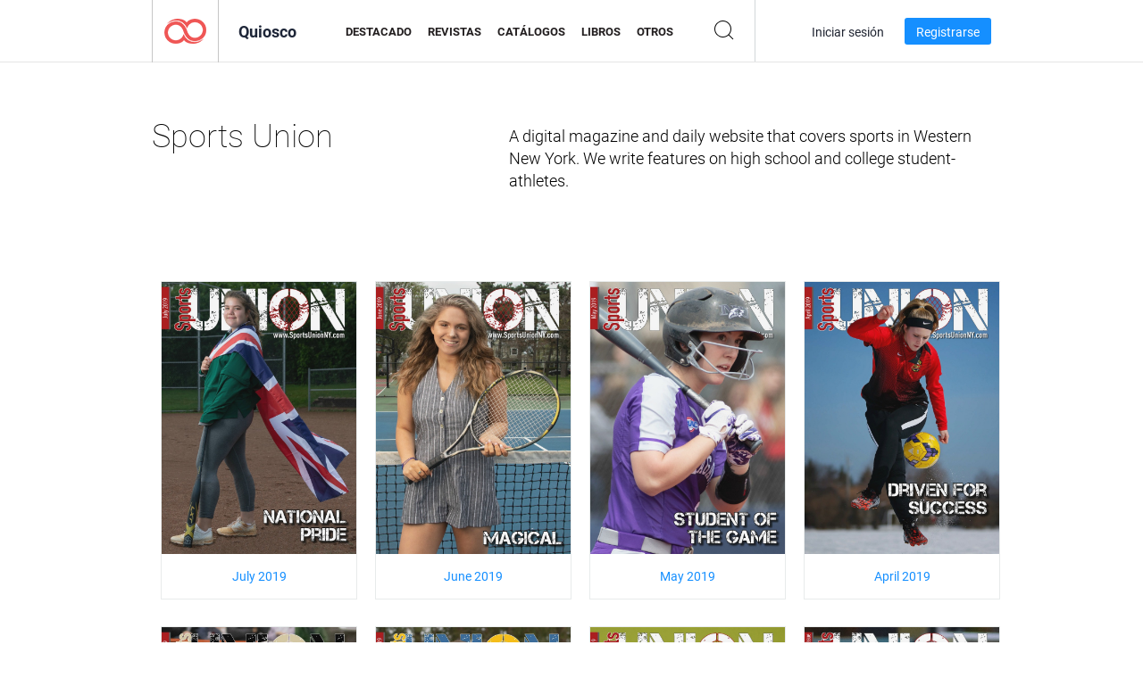

--- FILE ---
content_type: text/html; charset=UTF-8
request_url: https://newsstand.joomag.com/es/sports-union/M0712757001440685330
body_size: 5209
content:
<!DOCTYPE html>
<html
        lang="es"
        class="  jm-desktop"
        data-fb-app-id="185909391439821"
>
<head>
    <meta charset="utf-8">
    <meta http-equiv="X-UA-Compatible" content="IE=edge,chrome=1"/>
    <meta http-equiv="Content-Type" content="text/html; charset=utf-8"/>
    <meta name="csrf-token" content="BxgWxTWX2q94Q6PekbsFHhAWCes0o6zhQVwVZlgp41mYVYndryau-YPMb8DN5l4GD6FgA62l0b9Djj_bkTldFA">
        <link rel="alternate" hreflang="x-default" href="https://newsstand.joomag.com/en/sports-union/M0712757001440685330">
    <link rel="alternate" hreflang="en" href="https://newsstand.joomag.com/en/sports-union/M0712757001440685330">
    <link rel="alternate" hreflang="de" href="https://newsstand.joomag.com/de/sports-union/M0712757001440685330">
    <link rel="alternate" hreflang="es" href="https://newsstand.joomag.com/es/sports-union/M0712757001440685330">
    <link rel="alternate" hreflang="ru" href="https://newsstand.joomag.com/ru/sports-union/M0712757001440685330">
    <link rel="alternate" hreflang="fr" href="https://newsstand.joomag.com/fr/sports-union/M0712757001440685330">
    <link rel="alternate" hreflang="pt-BR" href="https://newsstand.joomag.com/pt-BR/sports-union/M0712757001440685330">
    <link rel="alternate" hreflang="zh" href="https://newsstand.joomag.com/zh/sports-union/M0712757001440685330">

    <title>Sports Union | Quiosco Joomag</title>

        <meta name="description" content="A digital magazine and daily website that covers sports in Western New York. We write features on high school and college student-athletes."/>
    <meta name="keywords" content="Joomag, Quiosco digital, Revista digital interactiva, revistas online, revista digital, revistas digitales, revista online,
revista interactiva, anuncio online, plataforma para la publicación de revistas digitales interactivas, venta de revistas,
venta online de revistas, revista gratis, revistas para smartphones, mejor revista, suscripción a revista, revista android, revista PDF online, revista digital online, revista ipad
"/>
    <meta property="fb:app_id" content="185909391439821"/>
    <meta property="og:description" content="A digital magazine and daily website that covers sports in Western New York. We write features on high school and college student-athletes."/>
    
    <meta property="og:title" content="Sports Union | Quiosco Joomag"/>
    
                <link rel="next" href="https://newsstand.joomag.com/es/sports-union/M0712757001440685330?page=2" />
                    <link rel="canonical" href="https://newsstand.joomag.com/es/sports-union/M0712757001440685330" />
    
    <script type="text/javascript" src="https://static.joomag.com/static/js/joomag.js?_=6.13.8"></script>

            <script type="text/javascript" data-cookieconsent="ignore">
            var dataLayer = [
                {
                    'name': '',
                    'email': '',
                    'user_id': '',
                    'account_id': '',
                    'account_plan': '',
                    'is_reader': false,
                    'is_owner': false,
                    'reg_date_timestamp': 0,
                    'hsc_token': '',
                    'office_code': ''
                }
            ];

            
                    </script>

        <!-- Google Tag Manager -->
        <script data-cookieconsent="ignore">(function(w,d,s,l,i){w[l]=w[l]||[];w[l].push({'gtm.start':
                    new Date().getTime(),event:'gtm.js'});var f=d.getElementsByTagName(s)[0],
                j=d.createElement(s),dl=l!='dataLayer'?'&l='+l:'';j.async=true;j.src=
                'https://www.googletagmanager.com/gtm.js?id='+i+dl;f.parentNode.insertBefore(j,f);
            })(window,document,'script','dataLayer','GTM-WVG733');</script>
        <!-- End Google Tag Manager -->
    
    <script type="text/javascript">
        (function(){
            var ie=function(){for(var a=3,b=document.createElement("div"),c=b.getElementsByTagName("i");b.innerHTML="\x3c!--[if gt IE "+ ++a+"]><i></i><![endif]--\x3e",c[0];);return 4<a?a:void 0}();

                if (ie < 9) {
                window.location.href = 'https://www.joomag.com/es/not-supported-browser';
            }
            })();
    </script>

            <link rel="apple-touch-icon" sizes="180x180" href=https://app.joomag.com/assets/ico/app/apple-touch-icon.png>
    
            <link rel="mask-icon" href="https://app.joomag.com//assets/ico/safari-pinned-tab.svg" color="#158fff">
    
            <link rel="icon" type="image/png" sizes="32x32" href=https://app.joomag.com/assets/ico/favicon-32x32.png>
        <link rel="icon" type="image/png" sizes="16x16" href=https://app.joomag.com/assets/ico/favicon-16x16.png>
    
    <!-- Error?-->
            <link type="text/css" rel="stylesheet" href="https://static.joomag.com/static/css/joomag.css?_=6.13.8" />
    
    <script type="text/javascript" src="//use.typekit.net/olb8zpk.js"></script>
    <script type="text/javascript">try{Typekit.load();}catch(e){}</script>
    <link type="text/css" rel="stylesheet" href=https://app.joomag.com/assets/fonts/fonts.css />

    <link type="text/css" rel="stylesheet" href="https://static.joomag.com/static/css/pages/newsstand.css?_=6.13.8" />
    <!-- HTML5 shim and Respond.js IE8 support of HTML5 elements and media queries -->
    <!--[if lt IE 9]>
    <script src="/assets/js/ie/html5shiv.js"></script>
    <script src="/assets/js/ie/respond.min.js"></script>
    <![endif]-->

    <script type="text/javascript" src="https://static.joomag.com/static/js/pages/newsstand.js?_=6.13.8"></script>    <script type="text/javascript" src="https://app.joomag.com//static/locale/es.js?_=6.13.8"></script>

    
        <script>
        (function(i,s,o,g,r,a,m){i['GoogleAnalyticsObject']=r;i[r]=i[r]||function(){
            (i[r].q=i[r].q||[]).push(arguments)},i[r].l=1*new Date();a=s.createElement(o),
                m=s.getElementsByTagName(o)[0];a.async=1;a.src=g;m.parentNode.insertBefore(a,m)
        })(window,document,'script','//www.google-analytics.com/analytics.js','ga');

        ga('create', "UA-7054419-13", "newsstand.joomag.com");

        
                ga('send', 'pageview');
    </script>
    

    

            <script>
                window.intercomSettings = {"app_id":"ue3kdzui"};
            </script>

            <script id="Cookiebot" src="https://consent.cookiebot.com/uc.js" data-cbid="bb88d228-984f-4d2c-b2ec-9d951dcda17c"
                data-blockingmode="auto" type="text/javascript"
                data-culture="es"
                data-georegions="{'region':'AT, BE, BG, CY, CZ, DE, DK, EE, ES, FI, FR, GR, HR, HU, IE, IT, LT, LU, LV, MT, NL, PL, PT, RO, SE, SI, SK, GB','cbid':'4a9f286a-b352-4636-9d11-6f206899f7f9'},{'region':'US-06','cbid':'ee318ebf-3d44-4733-ba6f-e41dc7db7ef4'}"></script>
    
            <base href="https://app.joomag.com/">
    </head>
<body data-environment="production" class="">
<!-- Google Tag Manager (noscript) -->
<noscript><iframe src="https://www.googletagmanager.com/ns.html?id=GTM-WVG733"
                  height="0" width="0" style="display:none;visibility:hidden"></iframe></noscript>
<!-- End Google Tag Manager (noscript) -->

    
<header class="j-header j-header-newsstand">
    <div class="container j-newsstand-header-container">
        <div class="j-header-nav navbar navbar-default" data-opened-page="newsstand">
            <div class="j-logo-container navbar-header">
                <a href="https://newsstand.joomag.com/es/featured" title="Casa Joomag" rel="home">
                    <img class="j-logo" src="https://app.joomag.com/p.gif" alt="Casa Joomag" />
                </a>
            </div>
            <div class="j-header-page-title">
                Quiosco            </div>
            <nav class="j-main-navbar">
                <div class="j-head-navigation-wrapper">
                    <ul class="nav navbar-nav" role="navigation">
                        <li>
                            <a href="https://newsstand.joomag.com/es/featured" data-page="featured">
                                Destacado                            </a>
                        </li>
                        <li>
                            <a href="https://newsstand.joomag.com/es/magazines" data-page="magazines">
                                Revistas                            </a>
                        </li>
                        <li>
                            <a href="https://newsstand.joomag.com/es/catalogues" data-page="catalogues">
                                Catálogos                            </a>
                        </li>
                        <li>
                            <a href="https://newsstand.joomag.com/es/e-books" data-page="e-books">
                                Libros                            </a>
                        </li>
                        <li>
                            <a href="https://newsstand.joomag.com/es/others" data-page="others">
                                Otros                            </a>
                        </li>
                    </ul>
                    <div class="j-main-search-panel-container">
                        <div class="j-main-search-panel ">
                            <form method="get" action="https://newsstand.joomag.com/es">
                                <input class="j-search-input" name="q" value="" placeholder="Introduzca título..."/>
                                <input type="hidden" name="_csrf_token" value="BxgWxTWX2q94Q6PekbsFHhAWCes0o6zhQVwVZlgp41mYVYndryau-YPMb8DN5l4GD6FgA62l0b9Djj_bkTldFA">
                            </form>
                            <a href="#" class="j-search-btn">
                                <span class="j-search-btn-icon"></span>
                            </a>
                        </div>
                    </div>
                </div>
            </nav>
            <nav class="navbar-right j-login-toolbar-container">
                                        <ul class="j-unlogged-menu">
                        <li>
                            <a href="https://app.joomag.com/es/login?reader" class="btn btn-sm j-login-btn">Iniciar sesión</a>
                        </li>
                        <li>
                            <a href="https://app.joomag.com/es/signup/newsstand" class="btn btn-sm j-signup-btn">Registrarse</a>
                        </li>
                    </ul>
                            </nav>
        </div>
    </div>
    <script type="text/javascript">
        (function(e){
            // Setup Main navigation
            var activePage = '';

            if (activePage !== '') {
                $('.j-header-newsstand .j-main-navbar a[data-page="' + activePage + '"]').addClass('active');
            }

            // Setup newsstand search box
            {
                var $newsstandNav = $('.j-header.j-header-newsstand'),
                    $searchPanel = $newsstandNav.find('.j-main-search-panel'),
                    $searchBtn = $searchPanel.find('.j-search-btn'),
                    $searchInput = $searchPanel.find('.j-search-input');

                if( $searchPanel.is('.active') ) {
                    $searchPanel.addClass('active');
                }

                $searchBtn.click(function(e){
                    e.preventDefault();

                    if( $searchPanel.is('.active') ) {
                        $searchPanel.removeClass('active');
                        $searchInput.val('');
                    } else {
                        $searchPanel.addClass('active');
                        $searchInput.focus();
                    }
                });
            }
        })();
    </script>
</header>
    <div class="j-content">
        <script type="text/javascript" src="https://app.joomag.com//static/locale/pages/newsstand/es.js?_=6.13.8"></script>
<div class="j-newsstand-page container">
<script type="text/template" id="jMagItemTPL">
    <div class="j-magazine <%- cssClass %> <%- blurryCssClass %>" <%- customAttributeStr %> itemscope itemtype="http://schema.org/Article">
        <a class="mag-image-wrap" href="<%- infoPage %>" title="<%- title %>">
            <img class="j-cover" src="<%- cover %>" alt="<%- title %>" itemprop="image"/>
            <%- blurOverlayHtml %>
            <span class="j-hover-overlay">Leer Ahora</span>
        </a>
        <div class="j-title-box">
            <h3 class="j-title" itemprop="name"><a href="<%- infoPage %>"><%- title %></a></h3>
        </div>
        <div class="j-details-box">
            <i class="j-arrow"></i>
            <a class="j-title" href="<%- infoPage %>" itemprop="url"><%- title %></a>
            <p>
                Categoría: <a href="<%- categoryPage %>"><%- category %></a>
            </p>
        </div>
    </div>
</script>


<div class="j-magazine-set-page">
    <div class="row">
        <div class="col-md-5">
            <h1 class="j-magazine-title">Sports Union</h1>
        </div>
        <div class="col-md-7">
            <p class="j-magazine-description">A digital magazine and daily website that covers sports in Western New York. We write features on high school and college student-athletes.</p>
        </div>
    </div>
    <div class="j-issues-list container">
        <div class="row j-row">
            <div class="col-md-3">
                <div class="j-magazine " itemscope itemtype="http://schema.org/Article">
                    <a href="https://newsstand.joomag.com/es/sports-union-july-2019/0115325001562292790">
                        <img class="j-cover" src="https://s11cdn.joomag.com/res_mag/0/311/311097/1942214/thumbs/47130818.jpg?1562293450" alt="July 2019" itemprop="image"/>
                                            </a>
                    <div class="j-volume-box">
                        <span class="sr-only" itemprop="name">Sports Union July 2019</span>
                        <a href="https://newsstand.joomag.com/es/sports-union-july-2019/0115325001562292790" itemprop="url">July 2019</a>
                    </div>
                </div>
            </div>
            <div class="col-md-3">
                <div class="j-magazine " itemscope itemtype="http://schema.org/Article">
                    <a href="https://newsstand.joomag.com/es/sports-union-june-2019/0908370001559878007">
                        <img class="j-cover" src="https://s11cdn.joomag.com/res_mag/0/311/311097/1913698/thumbs/46427634.jpg?1559878815" alt="June 2019" itemprop="image"/>
                                            </a>
                    <div class="j-volume-box">
                        <span class="sr-only" itemprop="name">Sports Union June 2019</span>
                        <a href="https://newsstand.joomag.com/es/sports-union-june-2019/0908370001559878007" itemprop="url">June 2019</a>
                    </div>
                </div>
            </div>
            <div class="col-md-3">
                <div class="j-magazine " itemscope itemtype="http://schema.org/Article">
                    <a href="https://newsstand.joomag.com/es/sports-union-may-2019/0816633001556847926">
                        <img class="j-cover" src="https://s11cdn.joomag.com/res_mag/0/311/311097/1876964/thumbs/45550433.jpg?1558100326" alt="May 2019" itemprop="image"/>
                                            </a>
                    <div class="j-volume-box">
                        <span class="sr-only" itemprop="name">Sports Union May 2019</span>
                        <a href="https://newsstand.joomag.com/es/sports-union-may-2019/0816633001556847926" itemprop="url">May 2019</a>
                    </div>
                </div>
            </div>
            <div class="col-md-3">
                <div class="j-magazine " itemscope itemtype="http://schema.org/Article">
                    <a href="https://newsstand.joomag.com/es/sports-union-april-2019/0451821001554423852">
                        <img class="j-cover" src="https://s11cdn.joomag.com/res_mag/0/311/311097/1852376/thumbs/44898900.jpg?1558100277" alt="April 2019" itemprop="image"/>
                                            </a>
                    <div class="j-volume-box">
                        <span class="sr-only" itemprop="name">Sports Union April 2019</span>
                        <a href="https://newsstand.joomag.com/es/sports-union-april-2019/0451821001554423852" itemprop="url">April 2019</a>
                    </div>
                </div>
            </div>
        </div>
        <div class="row j-row">
            <div class="col-md-3">
                <div class="j-magazine " itemscope itemtype="http://schema.org/Article">
                    <a href="https://newsstand.joomag.com/es/sports-union-march-2019/0909074001551401745">
                        <img class="j-cover" src="https://s11cdn.joomag.com/res_mag/0/311/311097/1818187/thumbs/44042015.jpg?1558100195" alt="March 2019" itemprop="image"/>
                                            </a>
                    <div class="j-volume-box">
                        <span class="sr-only" itemprop="name">Sports Union March 2019</span>
                        <a href="https://newsstand.joomag.com/es/sports-union-march-2019/0909074001551401745" itemprop="url">March 2019</a>
                    </div>
                </div>
            </div>
            <div class="col-md-3">
                <div class="j-magazine " itemscope itemtype="http://schema.org/Article">
                    <a href="https://newsstand.joomag.com/es/sports-union-february-2019/0145342001548901767">
                        <img class="j-cover" src="https://s11cdn.joomag.com/res_mag/0/311/311097/1791767/thumbs/43377986.jpg?1558100156" alt="February 2019" itemprop="image"/>
                                            </a>
                    <div class="j-volume-box">
                        <span class="sr-only" itemprop="name">Sports Union February 2019</span>
                        <a href="https://newsstand.joomag.com/es/sports-union-february-2019/0145342001548901767" itemprop="url">February 2019</a>
                    </div>
                </div>
            </div>
            <div class="col-md-3">
                <div class="j-magazine " itemscope itemtype="http://schema.org/Article">
                    <a href="https://newsstand.joomag.com/es/sports-union-january-2019/0553092001546562979">
                        <img class="j-cover" src="https://s11cdn.joomag.com/res_mag/0/311/311097/1769621/thumbs/42792494.jpg?1558100125" alt="January 2019" itemprop="image"/>
                                            </a>
                    <div class="j-volume-box">
                        <span class="sr-only" itemprop="name">Sports Union January 2019</span>
                        <a href="https://newsstand.joomag.com/es/sports-union-january-2019/0553092001546562979" itemprop="url">January 2019</a>
                    </div>
                </div>
            </div>
            <div class="col-md-3">
                <div class="j-magazine " itemscope itemtype="http://schema.org/Article">
                    <a href="https://newsstand.joomag.com/es/sports-union-november-23-2018/0088537001542937488">
                        <img class="j-cover" src="https://s11cdn.joomag.com/res_mag/0/311/311097/1736473/thumbs/41941174.jpg?1558100073" alt="November 23, 2018" itemprop="image"/>
                                            </a>
                    <div class="j-volume-box">
                        <span class="sr-only" itemprop="name">Sports Union November 23, 2018</span>
                        <a href="https://newsstand.joomag.com/es/sports-union-november-23-2018/0088537001542937488" itemprop="url">November 23, 2018</a>
                    </div>
                </div>
            </div>
        </div>
        <div class="row j-row">
            <div class="col-md-3">
                <div class="j-magazine " itemscope itemtype="http://schema.org/Article">
                    <a href="https://newsstand.joomag.com/es/sports-union-november-2-2018/0190301001541120317">
                        <img class="j-cover" src="https://s11cdn.joomag.com/res_mag/0/311/311097/1717136/thumbs/41455230.jpg?1558100050" alt="November 2, 2018" itemprop="image"/>
                                            </a>
                    <div class="j-volume-box">
                        <span class="sr-only" itemprop="name">Sports Union November 2, 2018</span>
                        <a href="https://newsstand.joomag.com/es/sports-union-november-2-2018/0190301001541120317" itemprop="url">November 2, 2018</a>
                    </div>
                </div>
            </div>
            <div class="col-md-3">
                <div class="j-magazine " itemscope itemtype="http://schema.org/Article">
                    <a href="https://newsstand.joomag.com/es/sports-union-october-19-2018/0993256001539907589">
                        <img class="j-cover" src="https://s11cdn.joomag.com/res_mag/0/311/311097/1703722/thumbs/41127345.jpg?1558100032" alt="October 19, 2018" itemprop="image"/>
                                            </a>
                    <div class="j-volume-box">
                        <span class="sr-only" itemprop="name">Sports Union October 19, 2018</span>
                        <a href="https://newsstand.joomag.com/es/sports-union-october-19-2018/0993256001539907589" itemprop="url">October 19, 2018</a>
                    </div>
                </div>
            </div>
            <div class="col-md-3">
                <div class="j-magazine " itemscope itemtype="http://schema.org/Article">
                    <a href="https://newsstand.joomag.com/es/sports-union-october-5-2018/0033044001538699945">
                        <img class="j-cover" src="https://s11cdn.joomag.com/res_mag/0/311/311097/1690679/thumbs/40808628.jpg?1558100015" alt="October 5, 2018" itemprop="image"/>
                                            </a>
                    <div class="j-volume-box">
                        <span class="sr-only" itemprop="name">Sports Union October 5, 2018</span>
                        <a href="https://newsstand.joomag.com/es/sports-union-october-5-2018/0033044001538699945" itemprop="url">October 5, 2018</a>
                    </div>
                </div>
            </div>
            <div class="col-md-3">
                <div class="j-magazine " itemscope itemtype="http://schema.org/Article">
                    <a href="https://newsstand.joomag.com/es/sports-union-september-21-2018/0703701001537489169">
                        <img class="j-cover" src="https://s11cdn.joomag.com/res_mag/0/311/311097/1677974/thumbs/40489738.jpg?1558099998" alt="September 21, 2018" itemprop="image"/>
                                            </a>
                    <div class="j-volume-box">
                        <span class="sr-only" itemprop="name">Sports Union September 21, 2018</span>
                        <a href="https://newsstand.joomag.com/es/sports-union-september-21-2018/0703701001537489169" itemprop="url">September 21, 2018</a>
                    </div>
                </div>
            </div>
        </div>
    </div>
    <div class="j-pagination-container">
        <ul class="pagination">
            <li class="disabled">
                <a  >
                    Anterior                </a>
            </li>
                    <li class="active">
                <a href="https://newsstand.joomag.com/es/sports-union/M0712757001440685330?page=1">
                    1                </a>
            </li>
                    <li class="">
                <a href="https://newsstand.joomag.com/es/sports-union/M0712757001440685330?page=2">
                    2                </a>
            </li>
                    <li class="">
                <a href='https://newsstand.joomag.com/es/sports-union/M0712757001440685330?page=2' >
                    Siguiente                </a>
            </li>
        </ul>
    </div>
</div>
<script type="text/javascript">
    $(function () {
        var page = new joomag.frontend.newsstandPage({page: '.j-newsstand-page'});
        page.initMagazineSetPage();
    });
</script>
</div>
    </div>
    <footer class="j-footer j-footer-newsstand">
    <div class="j-footer-primary container">
        <div class="row">
            <div class="col-xs-6 col-sm-3 col-md-3 col-lg-3 j-footer-links">
                <h5>Compañía</h5>
                <ul class="list-unstyled">
                    <li>
                        <a href="https://www.joomag.com/">Casa Joomag</a>
                    </li>
                    <li>
                        <a href="https://www.joomag.com/es/about-us">Sobre Nosotros</a>
                    </li>
                                        <li>
                        <a href="https://blog.joomag.com/" target="_blank">Blog</a>
                    </li>
                    <li>
                        <a href="#contact-us" onclick="return false">Contacte con Nosotros</a>
                    </li>
                </ul>
            </div>
            <div class="col-xs-12 col-sm-3 col-md-3 col-lg-3 pull-right">
                <div class="j-footer-social">
                    <ul class="list-inline">
                        <li>
                            <a href="http://www.facebook.com/joomag" target="_blank" title="Facebook"
                               class="j-facebook"></a>
                        </li>
                        <li>
                            <a href="http://twitter.com/Joomag" target="_blank" title="Twitter" class="j-twitter"></a>
                        </li>
                        <li>
                            <a href="http://www.linkedin.com/company/joomag" target="_blank" title="LinkedIn"
                               class="j-linkedin"></a>
                        </li>
                    </ul>
                </div>
                                <div class="text-center j-footer-address-box en">
                    <address>
                        <a href="https://www.google.com/maps/place/75 E. Santa Clara St., Floor 6, San Jose, CA 95113"
                           target="_blank" property="address" typeof="PostalAddress">
                            <span property="streetAddress">75 E. Santa Clara St., Floor 6<br></span>
                            <span property="addressLocality">San Jose</span>,
                            <span property="addressRegion">CA</span>
                            <span property="postalCode">95113</span>
                        </a>
                    </address>

                    <a href="tel:+18888548036" class="j-telephone"
                       property="telephone" content="+18888548036">
                        +1 888 854 8036                    </a>

                    <time class="j-opening-hours" property="openingHours"
                          datetime="Mo-Fr 8am-5pm -8:00">Mon-Fri 8am-5pm PST</time>
                </div>
                                </div>
        </div>
    </div>
    <div class="j-footer-secondary">
        <div class="container">
            <div class="navbar navbar-default">
                <div class="navbar-header">
                    <span class="j-copyright-text">&copy; 2026 Joomag, Inc. Todos los derechos reservados.</span>
                </div>
                <ul class="nav navbar-nav navbar-right">
                    <li>
                        <a href="https://www.joomag.com/es/privacy" target="_blank" rel="nofollow">Política de Privacidad</a>
                    </li>
                    <li>
                        <a href="https://www.joomag.com/es/terms" target="_blank" rel="nofollow">Términos de servicio</a>
                    </li>
                                            <li class="dropup" style="width: auto; white-space:nowrap;">
                            <a href="https://newsstand.joomag.com/es/sports-union/M0712757001440685330" class="dropdown-toggle"
                               data-toggle="dropdown">Idioma — Español                                <b class="caret"></b></a>
                            <ul class="dropdown-menu" style="min-width: 100%; width: 100%;">
                                                                    <li><a href="https://newsstand.joomag.com/en/sports-union/M0712757001440685330">English</a>
                                    </li>
                                                                    <li><a href="https://newsstand.joomag.com/de/sports-union/M0712757001440685330">Deutsch</a>
                                    </li>
                                                                    <li><a href="https://newsstand.joomag.com/ru/sports-union/M0712757001440685330">Русский</a>
                                    </li>
                                                                    <li><a href="https://newsstand.joomag.com/fr/sports-union/M0712757001440685330">Français</a>
                                    </li>
                                                                    <li><a href="https://newsstand.joomag.com/pt-BR/sports-union/M0712757001440685330">Português (Brasil)</a>
                                    </li>
                                                                    <li><a href="https://newsstand.joomag.com/zh/sports-union/M0712757001440685330">中文</a>
                                    </li>
                                                            </ul>
                        </li>
                                    </ul>
            </div>
        </div>
    </div>
</footer>

    <!-- Modal -->
    <div class="modal fade" id="j-remote-modal-dialog" tabindex="-1" role="dialog" aria-hidden="true">
    </div><!-- /.modal -->
</body>
</html>
